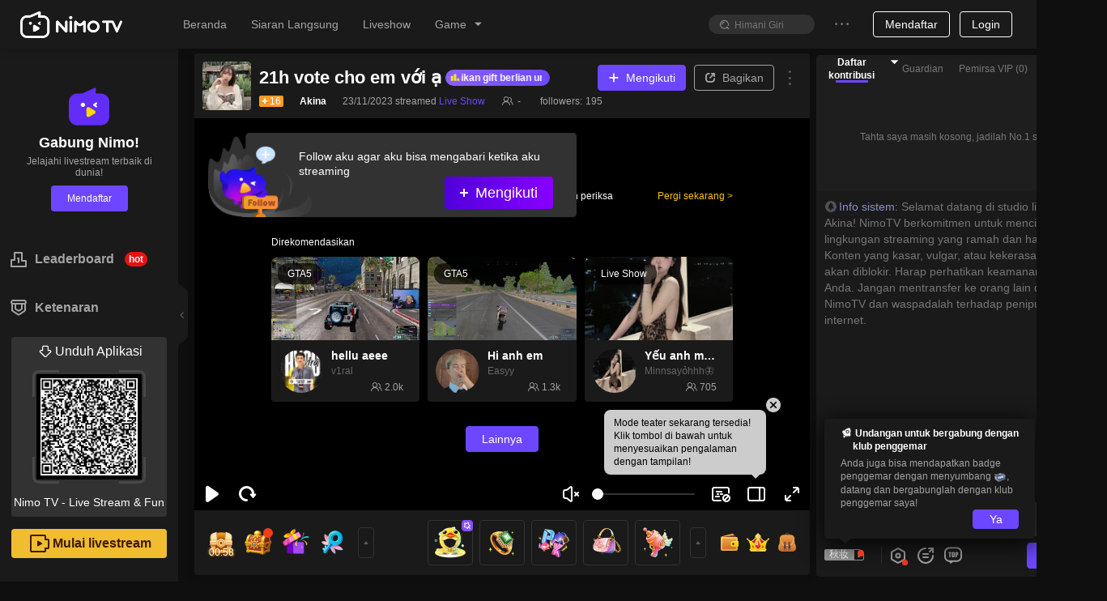

--- FILE ---
content_type: application/javascript; charset=utf-8
request_url: https://www.nimo.tv/nms/47273.e7032da176ec4233.js
body_size: 574
content:
"use strict";(self.webpackChunknimo_web_frontend=self.webpackChunknimo_web_frontend||[]).push([[47273],{47273:function(a,e,n){n.r(e),e.default={rule:"peraturan",ruleItem1:"Peringkat berlian didasarkan oleh jumlah berlian yang diterima oleh streamer termasuk daftar peringkat per jam, per hari, per minggu, dan bulanan",dayRank:"Daily",ruleItem3:"Daftar tersebut menghitung akumulasi jumlah berlian yang diterima pada hari yang sama dan akan di reset pada pukul 24:00 keesokan harinya",weekRank:"Weekly",ruleItem4:"Daftar tersebut menghitung jumlah berlian yang didapatkan minggu ini, dan akan direset pada pukul 24:000 di hari Senin berikutnya",monthRank:"Monthly",ruleItem5:"Daftar tersebut menghitung jumlah akumulasi berlian yang didapatkan di bulan terakhir dan akan di reset pada pukul 24:00 saat hari pertama bulan berikutnya",hourRank:"Hourly",ruleItem2:"Dalam daftar per jam, mencapai TOP5 setiap jam akan menerima paparan siaran spanduk dan rekomendasi di beranda.",rankNo1:"Saat ini streamer berada di peringkat 1, memimpin posisi kedua %s berlian",rankNo:"Saat ini streamer berada di peringkat %s, dan membutuhkan %s berlian untuk melewati posisi sebelumnya",notList:"Tidak ada dalam daftar",helpGift:"Berikan gift berlian untuk membantu streamer yang ada di dalam daftar",willEnd:"Daftar per jam akan diselesaikan dalam periode ini",leadingSecondPlace:"Memimpin tempat kedua",distancePrevious:"Jarak dengan sebelumnya",lastHourTop5Rank:"TOP 5 streamer di jam terakhir",lastHourRank:"Daftar jam terakhir",helpTips:"Bantu streamer untuk masuk ke daftar teratas",aheadOf:"Memimpin tempat kedua %s berlian",previousDiamonds:"%s berlian dari sebelumnya",top5Rank:"TOP5 di jam terakhir",lastDayRank:"Daftar kemarin",todayRank:"Kembali ke hari ini",lastWeekRank:"Daftar minggu lalu",thisWeekRank:"Kembali ke minggu ini",lastMonthRank:"Daftar bulan lalu",thisMonthRank:"Kembali ke bulan ini",noData:"Tidak ada data",waiting:"Menunggu"}}}]);

--- FILE ---
content_type: application/javascript; charset=utf-8
request_url: https://www.nimo.tv/nms/34686.febc08ea2092685b.js
body_size: 3426
content:
"use strict";(self.webpackChunknimo_web_frontend=self.webpackChunknimo_web_frontend||[]).push([[34686],{34686:function(a,n,e){e.r(n),n.default={downloadBtnText:"Buka Aplikasi",networkError:"Internet eror",checkInTitle:"Check-in selama 7 Hari",checkIn:"Check-in Sekarang",taskTitle:"Tugas sehari-hari",removeTitle:"Peluang Menang Lebih Baik",removeSubTitle:"Hapus 3 Hadiah yang Tidak Diinginkan untuk Peluang Lebih Besar Memenangkan iPhone",chances:"Peluang Undian Beruntung:",removePrize:"Hapus Opsi Hadiah %s",remove:"Menghapus",valid:"Berlaku hingga:",removeSuccess:"Hapus Sukses",removeTip:"Check-in terus menerus untuk mendapatkan lebih banyak peluang undian dan peluang yang lebih baik!",gotIt:"Mengerti",obtainTitle:"Selamat menang",obtainTip1:"Periksa trik baru! Hapus hadiah yang tidak diinginkan untuk meningkatkan peluang memenangkan iPhone!",check:"Coba lihat",obtainTip2:"Datang besok untuk Check-in! Lebih banyak peluang undian berhadiah disiapkan untuk Anda!",checkInSuccess:"Masuk Sukses",checkInSuccessTip1:"Jangan lupa untuk check-in besok! Lebih banyak peluang untuk menggambar dan peluang lebih besar untuk menang!",tip:"Tip:",checkInSuccessTip2:"Peluang undian akan diatur ulang dalam 7 hari dan memulai babak baru. Ingatlah untuk mengundi setiap hari!",rule6:"6. Kegiatan ini tidak ada hubungannya dengan Apple.",congratulationsMsg:"Selamat kepada %s0 karena menang %s1",openApp:"Buka Aplikasi untuk Mengundi Sekarang",openAppTip:"100% kemungkinan menangl! Anda dapat mengundi setiap hari hingga akhir tahun!\nBuka Aplikasi Nimo TV dan Gabung Sekarang!",gotChance:'Buka Aplikasi Nimo TV dan Gabung Sekarang!"',join:"Bergabung sekarang",removeInOrder:"Harap hapus hadiah secara berurutan.",noPrizeTimes:"Kesempatan untuk mengundi tidak cukup.",done:"Selesai",undone:"Belum selesai",share:"Bagikan",shareContent:"100% Winning! I'm join in Nimo Annual Daily Lucky Draw! Till the end of the year!",checkInSuccessSubTitleAvatar:"Anda mendapatkan:bingkai avatar！Gunakan sekarang",shareNow:"Bagikan & Undang",task1:"Di ruang liveshow, menonton selama 1 menit",task2:"Di ruang liveshow, mengirim komentar 1 kali",task3:"Di ruang liveshow mana pun, mengir im hadiah 1 kali",task4:"Bagikan event dan undang teman untuk masuk",checkInSuccessSubTitleDiamond:"Selamat telah mendapatkan kupon rebate! Isi ulang sekarang dan dapatkan diskon 5 berlian!",checkInSuccessSubTitleTrial:"Selamat telah mendapatkan tiket uji coba roulette! Coba Roulette gratis!",title2023:"Nimo 2024lucky draw",shareContent10:"\uD83D\uDCE2\uD83D\uDCE2Datang dan berpartisipasi dalam undian berhadiah Nimotv dan menangkan 100% dalam undian berhadiah",shareContent9:"Saksikan siaran langsungnya, undian lucky draw, dan dapatkan iPhone 15 pro max gratis\uD83D\uDE4C\uD83D\uDE4C",shareContent8:"Datanglah ke Nimotv untuk menarik undian setiap hari dan Anda akan mendapatkan biaya hidup sebulan.",shareContent7:"Saya tidak percaya saya tidak akan memenangkan 15Pro Max lain kali di Nimotv~~~\uD83D\uDC83\uD83D\uDC83",shareContent6:"Tinggal satu kesempatan lagi untuk mendapatkan iPhone 15pro max, datang dan bantu saya, tolong~~\uD83C\uDF7B\uD83C\uDF7B",shareContent5:"Tinggal satu kesempatan lagi untuk mendapatkan iPhone 15pro max, datang dan bantu saya, tolong~~\uD83C\uDF7B\uD83C\uDF7B",shareContent4:"Sangat mudah untuk mendapatkan kesempatan memenangkan undian dan mendapatkan iPhone 15 pro max!\uD83D\uDE1C\uD83D\uDE1C",shareContent3:"Undian berhadiah Nimo putaran ketiga telah dimulai. Coba tebak berapa kali saya bisa mendapatkan iPhone 15 pro max\uD83C\uDF40\uD83C\uDF40",shareContent2:"Seseorang memenangkan 10 berlian\uD83D\uDC8E\uD83D\uDC8E dalam undian berhadiah, coba tebak apa yang bisa Anda menangkan",shareContent1:"Undian berhadiah Nimo putaran ketiga kini online! Datang dan dapatkan iPhone 15 pro max!\uD83D\uDCF1\uD83D\uDCF1",linkHasBeenCopied:"Tautan undangan berhasil disalin, bagikan sekarang!",downloadSuccess:"Download sukses",shareRule3:"2. Bagikan ke teman Nimo",shareRule2:"1. Bagikan ke Facebook dan platform lain untuk menarik orang asing",shareBoxTitle:"Bagikan artefak:",receiveFail:"Gagal menerima",receiveSuccess:"Berhasil diterima",rule4:"4. Kami telah memberi Anda copywriting dan gambar di atas, yang dapat disalin dan dibagikan ke Facebook, discord, dan platform lainnya. Setelah undangan berhasil, Anda bisa mendapatkan lebih banyak peluang undian",rule3:"3、Berhasil mengundang teman baru untuk menggunakan nimotv. Setelah teman baru masuk ke halaman lucky draw, dia juga bisa mendapatkan 3 kesempatan lucky draw.",rule2:"2. Undang pengguna lama yang belum login ke Nimotv dalam waktu tiga hari, atau undang pengguna baru yang belum menggunakan Nimotv. Setiap orang yang berhasil Anda undang akan mendapatkan 3 kesempatan undian.",rule1:"1. Kegiatan undian berhadiah akan dilakukan secara online mulai pukul 12.1-12.31 (UTC+8)",ruleTitle:"Peraturan aktivitas",received:"Menerima",unfinish:"Belum selesai",receive:"menerima",rule5:"5. Jika hadiah yang Anda tarik berupa kupon rebate diamond, maka dapat digunakan untuk mengisi ulang dan mendapatkan kembali diamond. Jika Anda melakukan top up 69 diamond maka Anda bisa mendapatkan 5 diamond kembali. Kupon rabat diamond berlaku selama 3 hari. Jika hadiah yang Anda tarik adalah kupon uji coba, Anda dapat memainkan game serakah secara gratis satu kali, dan berlaku selama 3 hari.",shareRule1:"Kami menyediakan salinan dan gambar menarik untuk Anda bagikan. Bagikan untuk mendapatkan lebih banyak peluang undian:",goFinish:"go finish",lottrry_popup_gold1_01:"Selamat!",lottrry_gold_part_winner:"Pemenang",lottrry_gold_part_01:"Mengundang teman atau melakukan undian untuk mendapatkan Emas.",lottrry_gold_part_02:"Untuk mensintesis emas, Anda masih perlu:",lottrry_gold_part_03:"%s mg",lottrry_gold_part_04:"2000mg Emas 24K",lottrry_gold_part_05:"Mensintesis Emas",lottrry_gold_part_06:"Diklaim",lottrry_gold_part_07:"Mengundang 4 pengguna baru untuk menerima 800mg Emas",lottrry_gold_part_08:"Tautan undangan berhasil disalin, sekarang bagikan",lottrry_popup_gold1_02:"Berhasil menerima pecahan emas 400mg.Dapatkan 5 keping emas 400mg untuk mensintesis emas",lottrry_popup_gold1_03:"Fragmen emas 24K seberat 400mg",get_it:"Dapatkan",lottrry_popup_forge_01:"Emas berhasil disintesis!",lottrry_popup_forge_02:"2000mg Emas 24K",lottrry_popup_forge_03:"Mohon tunggu staf resmi kami menghubungi Anda dalam waktu 7 hari setelah acara. Harap perhatikan pemberitahuan pesan resmi Anda",lottrry_task_01:"Buka halaman acara Undian Berhadiah setiap hari",lottrry_task_05:"Pengguna baru atau pengguna yang kembali membuka halaman untuk pertama kalinya",lottrry_rule_01:"1.Acara undian berlangsung dari tanggal 1 Desember hingga 31 Desember (UTC+8).",lottrry_rule_02:"2.Pemberitahuan pemenang: Dalam waktu 7 hari kerja setelah acara berakhir, staf resmi akan menghubungi para pemenang yang telah menerima akomodasi hotel mewah atau berhasil menambang emas.Harap perhatikan pemberitahuan berita resmi Nimo untuk memastikan bahwa Anda tidak ketinggalan hadiahnya!",lottrry_rule_03:"3. Persyaratan untuk mengklaim emas: Hanya pemain yang telah berhasil mensintesis 2000mg emas yang memenuhi syarat untuk menerima emas. Pengguna yang berhasil menerima hadiah emas dapat memilih untuk menerima hadiah emas secara offline (lokasi spesifik tergantung pada pemberitahuan resmi), atau dapat memilih untuk menukarkan hadiah emas dengan safir Nimo dengan nilai yang sama di akun NimoTV sesuai dengan harga emas pada tanggal 2 Januari 2025.",lottrry_rule_04:"4. Hadiah Menginap di Hotel Mewah: Pengguna yang memenangkan hadiah menginap di hotel mewah secara gratis akan menerima hadiah menginap senilai hingga $250. Anda dapat memilih hotel yang memenuhi syarat di wilayah Anda. Menginap di hotel harus digunakan sebelum 28 Februari 2025, jika tidak, hadiah akan hangus.",lottrry_rule_05:"5. Aturan undangan: Untuk setiap 2 pengguna perangkat baru yang Anda undang yang belum pernah menggunakan NIMO TV, Anda akan menerima 1 fragmen emas seberat 400mg (maksimal 2 fragmen dapat diperoleh melalui berbagi). Pengguna baru yang diundang harus mengunduh dan mendaftar melalui tautan eksklusif Anda agar undangannya valid.",lottrry_rule_06:"6. Aturan Kupon Bonus: Jika Anda memenangkan Kupon Bonus, kupon tersebut dapat digunakan untuk isi ulang dan potongan harga berlian. Isi ulang 69 berlian akan mendapatkan potongan harga 5 berlian. Kupon Bonus berlaku selama 3 hari.",lottrry_rule_07:"7. Ketika pengguna baru atau pengguna yang belum pernah masuk ke Nimo selama 30 hari membuka aktivitas LUCKY DRAWN untuk pertama kalinya, mereka akan menerima 3 kali kesempatan",lottrry_rule_08:"8. Kegiatan ini tidak terkait dengan Apple Inc.",lottrry_share_01:"Hadiah emas 24K dan menginap di hotel mewah menanti Anda. Bergabunglah dengan acara akhir tahun Nimo sekarang juga!\uD83D\uDCB0\uD83D\uDCB0",lottrry_share_02:"Menginap di hotel mewah dan hadiah utama emas 24K, dengan peluang 100% untuk menang! Nimo membuat akhir tahun Anda tak terlupakan!",lottrry_share_03:"Ikuti undian berhadiah Nimo sekarang juga! Dapatkan hingga 7 kesempatan per hari. Jangan lewatkan hadiah akhir tahun yang luar biasa ini!",lottrry_share_04:"Kejutan akhir tahun ada di sini! Menangkan menginap di hotel mewah dan hadiah utama emas 24K. Bergabunglah dengan keseruannya hari ini!",lottrry_share_05:"Keberuntungan akhir tahun anda mungkin hanya dengan sekali klik! Menangkan emas 24K dan menginap di hotel mewah dalam undian eksklusif kami!",lottrry_share_06:"Seseorang baru saja memenangkan 10 berlian dalam lotere. Kira-kira apa yang bisa Anda menangkan?",lottrry_share_07:"Hadiah mewah setiap hari-Nimo tidak pernah berhenti memberikan kejutan! Hadiah emas 24K dan menginap di hotel mewah menanti Anda.",lottrry_share_08:"Saya hanya butuh 400mg Emas untuk mensintesis dan mengklaim Emas! Cepat dan bantu saya!",lottrry_push_8_2:"100% menangkan 400mg Emas 24K!",lottrry_share_1:"Invite 4 new users to receive 800mg Gold fragments",lottrry_rule_03_new:"3. Aturan Hadiah Emas:\nHanya pemain yang berhasil mensintesis 2000mg emas yang memenuhi syarat untuk mengklaim hadiah emas. Pengguna yang berhasil mengklaim hadiah akan menerima pemberitahuan resmi. Metode penerimaan hadiah akan ditentukan oleh penyelenggara:\n（1）Mengumpulkan emas fisik secara offline (lokasi spesifik akan diumumkan dalam pemberitahuan resmi).\n（2）Konversikan hadiah emas menjadi safir akun NimoTV dengan nilai yang setara, berdasarkan harga emas di Singapura pada tanggal 2 Januari 2025.\nDetail mengenai cara mengklaim hadiah akan diumumkan dalam notifikasi resmi."}}}]);

--- FILE ---
content_type: application/javascript; charset=utf-8
request_url: https://www.nimo.tv/nms/66906.be81f9105f19a4c9.js
body_size: 1595
content:
"use strict";(self.webpackChunknimo_web_frontend=self.webpackChunknimo_web_frontend||[]).push([[66906],{66906:function(a,e,n){n.r(e),e.default={joinNow:"Gabung Sekarang",lotterySucc:"Selamat atas kemenangan berlian",lotteryFail:"Maaf, Anda tidak memenangkan berlian",lotteryMsg:"%s0 telah ditarik %s1",welfare1Desc1:"Selama periode event, kamu bisa mengaktifkan atau memperbaharui Guardian dengan harga super diskon!",welfare1Desc2:"Setelah pembayaran berhasil, Anda secara otomatis akan berpartisipasi dalam undian berhadiah berlian.\r\nSemakin lama paket yang dibeli, semakin besar kemungkinan menang dan semakin banyak berlian. Pengundian tertinggi gratis!",duration:"Durasi",originalPrice:"Harga Asli",activityPrice:"Harga diskon",recmdAnchor:"Host rekomendasi Guardian",renew:"Memperbarui",activiate:"Mengaktifkan",welfare2Title:"Kirim hadiah Guardian dan dapatkan hak istimewa eksklusif",welfare3Title:"Percepat peningkatan Guardian",welfare3Desc1:"1. Nilai Penjaga berlipat ganda: Selama acara, membeli atau mengirim hadiah Penjaga eksklusif akan menggandakan nilai Penjaga Anda! 1 berlian = 2 nilai Wali;",welfare3Desc2:"2. Batas aktivasi penjaga diperpanjang: Selama acara, pembelian paket terbatas Penjaga selama 888 hari dapat menembus batas validitas Penjaga selama satu tahun.",actDesc:"Deskripsi event",actDescDetails:"Selama periode event, hadiah permata untuk host akan disesuaikan sebagai berikut:",redGemReward:"Hadiah ruby",blueGem:'Hadiah permata untuk "Dijaga selama 100 hari"',guardRank:"Papan Peringkat Guardian Terbaik",welfare:"Benefit event",customMdeal:"Pasangan medali yang disesuaikan selama 30 hari (memerlukan poin papan peringkat lebih dari 200.000)",rule2:"Selama acara berlangsung, menurut peringkat peningkatan nilai Guardian antara Host dan Guardian.",welfare1Title:"Penawaran istimewa! Peluang untuk memenangkan pesanan gratis",discountModalTitle:"Penawaran khusus untuk Guardian",discountModalDesc:"Dapatkan kesempatan untuk memenangkan rebate, hingga pesanan gratis!",free:"Gratis!",details:"Detail",specialOffer:"Penawaran istimewa",lotterySuccDesc:"Diamond telah dikeluarkan ke akun Anda, harap periksa",countdown:"Hitung mundur:",send:"Send",cpAvatarFrame:"Bingkai CP avatar selama %s hari",renewSucc:"Pembaruan berhasil!",activateSucc:"Berhasil diaktifkan!",vipDigit:"Nimo 3-digit VIP ID-Level C * 30 hari (memerlukan poin papan peringkat lebih dari 200.000)",bubble:"gelembung obrolan* %s hari",dataCard:"Latar Belakang Kartu Pribadi* %s hari",rewardBlueGem:"Blue gem *%s （Streamer Rewards）",confirm:"konfirmasi",startSoon:"Akan dimulai",end:"Akhir",distance:"Jarak dengan sebelumnya",ruleRewards:"Aturan hadiah",reward:"Hadiah",actTime:"Waktu aktivitas",rankRule:"Peraturan penghitungan poin",days:"%s Hari",noData:"Tidak ada data",support:"Dukung",oldaddtext:"Menembus batas atas durasi: Batas atas perpanjangan durasi wali diperpanjang dari 1 tahun menjadi 2 tahun, sehingga waktu perpanjangan dapat diperpanjang maksimal 2 tahun selama event berlangsung.",oldadd:"Bonus hari untuk pelanggan tetap",oldselftext:"Jika Anda telah membeli guardian sebelum acara, Anda bisa mendapatkan hari gratis tambahan jika membelinya selama acara ini! Perlu diperhatikan bahwa setiap paket hanya dapat menikmati bonus tambahan satu kali. Hari bonus antar paket yang berbeda dapat ditumpuk.",oldself:"Manfaat eksklusif untuk pelanggan tetap",medal:"Medali selama  %s hari",oldaddtext2:"2. Menembus batas atas durasi: Batas atas perpanjangan durasi wali diperpanjang dari 1 tahun menjadi 2 tahun, sehingga waktu perpanjangan dapat diperpanjang maksimal 2 tahun selama event berlangsung.",makeeffect:"Efek khusus yang disesuaikan (dapat dibagikan dengan 20 mitra, 20 hari/orang)",makegift:"Hadiah khusus 30 berlian*1",blueonlyanchor:'"Permata Biru * %s\r\n(hanya untuk jangkar)"',modalleft:"Rabat berlian",modalright:"Diskon hingga 20%.",modaltitle:"Penawaran spesial Thanksgiving untuk Guardian",welfareTitle2:"Benefit %s",activeavatar:"Bingkai avatar dinamis * %s hari",activeprofile:"Latar Belakang Kartu pribadi dinamis * %s hari",beautynumber:"%s0 angka ID VIP -%s1Level *%s2hari",morescore:"Poin peringkat tidak boleh kurang dari %s",title2:"Hari Guardian",distance2:"Jarak ke sebelumnya"}}}]);

--- FILE ---
content_type: application/javascript; charset=utf-8
request_url: https://www.nimo.tv/nms/shared.room.PayChatTopMessageList.3284235d3c8e71a7.js
body_size: 4163
content:
"use strict";(self.webpackChunknimo_web_frontend=self.webpackChunknimo_web_frontend||[]).push([[52503],{60834:function(e,t,n){var a=n(38930),o=n(72047);t.A=function(e){return o.createElement("svg",(0,a.default)({viewBox:"0 0 18.8 4.2",fill:"none",xmlns:"http://www.w3.org/2000/svg"},e),o.createElement("path",{d:"M18.82 4.172H0h.042c1.038 0 1.607 0 2.155-.072a8.502 8.502 0 004.081-1.69c.438-.337.84-.739 1.574-1.473l.03-.03c.457-.457.62-.614.775-.704.466-.27 1.04-.27 1.506 0 .155.09.318.247.775.704l.03.03c.734.734 1.136 1.136 1.574 1.473a8.506 8.506 0 004.081 1.69c.548.072 1.117.072 2.155.072h.042z",fill:"currentColor"}))}},63080:function(e,t,n){n.r(t),n.d(t,{default:function(){return M}});var a=n(60301),o=n(67871),r=n(50513),l=n(85877);n(49895);var c=n(72047),i=n(88536),s=n(8081),u=n(2814),m=n(39096),d=n(88966),f=n(30492),v=n(1686),p=n(62570),h=n(87138),g=n(76140),y=n(72478),C=n(23524),E=n(88520),k=n(38931),A=n.n(k),b=n(60834),x=n(61889),w=function(e){var t=e.data,n=e.onClick,a=e.className,o=e.handleFinish,r=e.handleAvatarClick,i=e.withMask,s=e.showArrow,d=t||{},f=d.sAvatarUrl,v=d.iCount,p=d.sHorizontalContentBgColor,g=d.sHorizontalContentBgColorDark,y=d.iTimeLeftS,C=d.iDurationS,k=d.tRichTextItem,w=void 0===k?{}:k,N=d.vAtSomeone,T=d.iSource,S=void 0===T?null:T,O=d.sPreviewColor,_=d.sTextColor,M=(0,x.D)(),P=(0,l.A)(M,2)[1],R=(0,c.useRef)(null!==S?1===S:!N&&!!w),I=(0,c.useMemo)(function(){return P?g:p},[P,p,g]);return y>0?c.createElement("div",{className:A()("pay-chat-top-message-item n-as-rel n-fx-sc n-as-mrgh-xxs n-as-pointer ".concat(a),{"with-mask":i}),onClick:n},c.createElement("div",{className:"item-bg n-as-abs n-as-full",style:{backgroundColor:(0,h.ME)(O)}}),c.createElement("div",{className:"item-progress-bg-wrapper n-as-abs n-as-full"},c.createElement("div",{className:"item-progress-bg n-as-abs",style:{width:"".concat(y/C*100,"%"),backgroundColor:(0,h.ME)(O),animationDuration:"".concat(y,"s")},onAnimationEnd:o})),c.createElement(u.A,{src:f,className:"pay-chat-top-message-item-avatar n-as-rel n-as-pointer",onClick:r}),c.createElement("span",{className:"n-fx-sc n-as-rel n-as-mrgr-xs"},R.current?c.createElement(E.A,{richText:null==w?void 0:w.tList,className:"subscribe-img",imgStyle:{style:{height:"25px",width:"25px"}}}):c.createElement(c.Fragment,null,c.createElement(m.p,{size:"small",type:"diamond",className:"pay-chat-top-message-item-diamond"}),c.createElement("span",{className:"n-as-fw",style:{color:(0,h.ME)(_)}},v))),s?c.createElement("div",{className:"mes-card-arrow n-as-abs"},c.createElement(b.A,{className:"arrow1 n-as-abs",style:{color:(0,h.ME)(I)}})):null):null},N=["iShowType","tOption","__msgtype__","vAtSomeone","tRichTextItem"];function T(e,t){var n=Object.keys(e);if(Object.getOwnPropertySymbols){var a=Object.getOwnPropertySymbols(e);t&&(a=a.filter(function(t){return Object.getOwnPropertyDescriptor(e,t).enumerable})),n.push.apply(n,a)}return n}function S(e){for(var t=1;t<arguments.length;t++){var n=null!=arguments[t]?arguments[t]:{};t%2?T(Object(n),!0).forEach(function(t){(0,a.default)(e,t,n[t])}):Object.getOwnPropertyDescriptors?Object.defineProperties(e,Object.getOwnPropertyDescriptors(n)):T(Object(n)).forEach(function(t){Object.defineProperty(e,t,Object.getOwnPropertyDescriptor(n,t))})}return e}var O=function(e){var t=e.lAnchorId,n=e.lUid,a=e.lSendTime;return"".concat(t,"-").concat(n,"-").concat(a)},_={},M=function(e){var t,n,a,k=e.className,A=e.payChatList,b=e.roomInfo,x=e.facialsList,T=e.chatRoomParentOffsetTop,M=void 0===T?0:T,P=A||{},R=P.vPayChatRecord,I=void 0===R?[]:R,D=P.vPayChatOption,z=void 0===D?[]:D,L=P.iRecordSizeLimit,U=(0,c.useState)(!1),H=(0,l.A)(U,2),j=H[0],B=H[1],F=(0,c.useState)(_),V=(0,l.A)(F,2),Y=V[0],q=V[1],W=(0,c.useState)(""),G=(0,l.A)(W,2),J=G[0],K=G[1],Q=(0,c.useState)([]),X=(0,l.A)(Q,2),Z=X[0],$=X[1],ee=(0,c.useCallback)(function(e){var t=e||{},n=t.iShowType,a=t.tOption,l=(t.__msgtype__,t.vAtSomeone),c=t.tRichTextItem,i=void 0===c?{}:c,s=(0,r.A)(t,N);(2===n||3===n)&&$(function(t){var n,r=a.iCount,c=a.iDurationS,u=(0,o.A)(t),m=u.findIndex(function(e){return r>=e.iCount}),d=S(S(S({},s),a),{},{vAtSomeone:l,iTimeLeftS:c,tRichTextItem:i,key:O(e)});return m>-1?(u.splice(m,0,d),u.sort(function(e,t){var n=e.iCount-t.iCount;if(n>0)return -1;if(0!==n)return 1;var a=e.lSendTime-t.lSendTime;return a>0?-1:+(0!==a)}),ea()):u.push(d),(null==(n=u)?void 0:n.length)>L&&(u=u.slice(0,L)),u})},[L]),et=(0,c.useCallback)(function(e){var t=e||{},n=t.lForbidUid,a=t.lRoomId;$(function(e){var t=(0,o.A)(e),r=[];return t.forEach(function(e){(n!==e.lUid||a!==(null==b?void 0:b.roomId))&&r.push(e)}),ea(),[].concat(r)})},[null==b?void 0:b.roomId]);(0,c.useEffect)(function(){return v.Ay.on("PayChatRichTextNewNotice",ee),v.Ay.on("UserForbidMessage",et),function(){v.Ay.off("PayChatRichTextNewNotice",ee),v.Ay.off("UserForbidMessage",et)}},[ee,et]),(0,c.useEffect)(function(){I&&null!=I&&I.length&&$(I.slice(0,L).map(function(e){return el(e)}))},[el,L,z,I]);var en=function(){B(!0)},ea=function(){B(!1),q(_),K("")},eo=(0,c.useMemo)(function(){var e=(0,C.c)(x),t=e.map,n=e.str;return{reg:""!==n?RegExp("(".concat(n,")"),"g"):null,map:t}},[x]),er=function(e){return function(t){t.stopPropagation(),ea(),p.R.emit(p.q.SHOW_USER_INFO_DIALOG,{udbUserId:e})}},el=(0,c.useCallback)(function(e){var t=e.iType,n=O(e),a=z.find(function(e){return e.iType===t});return S(S(S({},e),a),{},{key:n})},[z]),ec=(0,c.useMemo)(function(){return null==Y?void 0:Y.sHorizontalTitleBgColorDark},[null==Y?void 0:Y.sHorizontalTitleBgColorDark]),ei=(0,c.useMemo)(function(){return null==Y?void 0:Y.sHorizontalContentBgColorDark},[null==Y?void 0:Y.sHorizontalContentBgColorDark]),es=(0,c.useMemo)(function(){return null==Y?void 0:Y.sTextColorDark},[null==Y?void 0:Y.sTextColorDark]);return 3===b.templateType?null:c.createElement(g.A,{onClickOutside:ea},c.createElement("div",{className:"".concat(void 0===k?"":k)},j?c.createElement(c.Fragment,null,c.createElement("div",{className:"nimo-room__pay-chat-top-message-list-mask n-as-abs n-as-rnd",onClick:ea}),c.createElement("div",{className:"nimo-room__pay-chat-top-message-list-mes-card n-as-abs n-as-mrgv-xs n-as-rnd-lg n-as-bd n-as-fs12 n-as-of-hidden",style:{borderColor:(0,h.ME)(ei),color:(0,h.ME)(es),top:M+38}},c.createElement("div",{className:"n-fx-ss n-as-pad-xxs n-as-rel",style:{backgroundColor:(0,h.ME)(ec)}},c.createElement(u.A,{className:"n-fx0 mes-card-avatar n-as-pointer",src:null==Y?void 0:Y.sAvatarUrl,onClick:er(null==Y?void 0:Y.lUid)}),c.createElement("div",{className:"n-fx1 n-as-padh-xs"},c.createElement("div",{className:"n-as-pointer",onClick:er(null==Y?void 0:Y.lUid)},null==Y?void 0:Y.sNickName),c.createElement("span",{className:"n-fx-sc n-as-rel n-as-mrgr-xs"},(null==Y?void 0:Y.iSource)===f.A.kPAYCHAT_SUBVIP?c.createElement(E.A,{richText:null==Y||null==(t=Y.tRichTextItem)?void 0:t.tTitle,className:"subscribe-img"}):null,(null==Y?void 0:Y.iSource)===f.A.kPAYCHAT_NORMAL?[c.createElement(m.p,{size:"small",type:"diamond",key:"0"}),c.createElement("span",{className:"c9 n-as-fw n-as-mrgh-xxxs",style:{color:(0,h.ME)(es)},key:"1"},null==Y?void 0:Y.iCount)]:null)),c.createElement(y.A,{className:"n-fx0 pay-chat-message-item-svg c9 n-as-fs24"}),c.createElement("div",{className:"pay-chat-message-item-bg",style:{backgroundImage:"url(".concat(null==Y?void 0:Y.sCornerBackgroundUrl,")")}})),c.createElement("div",{className:"n-as-fw n-as-pad-xxs n-as-break-word n-as-hyphens-auto",style:{backgroundColor:(0,h.ME)(ei)}},(null==Y?void 0:Y.iSource)===f.A.kPAYCHAT_SUBVIP?c.createElement(E.A,{richText:null==Y||null==(n=Y.tRichTextItem)?void 0:n.tContent,className:"subscribe-img"}):null,(null==Y?void 0:Y.iSource)===f.A.kPAYCHAT_NORMAL?c.createElement(d.A,{sContent:null==Y||null==(a=Y.mExtraData)?void 0:a.content,vAtSomeone:null==Y?void 0:Y.vAtSomeone,facialsMapAndReg:eo}):null))):null,c.createElement(i.R,{slidesPerView:"auto",className:"nimo-room__pay-chat-top-message-list n-as-abs",onClick:function(e,t){var n=t.target.closest(".pay-chat-top-message-item,.swiper-container");n&&n.matches(".swiper-container")&&ea()},style:{top:M+1}},null!=Z&&Z.length?Z.map(function(e){var t=O(e),n=j&&t!==J,a=j&&t===J,r=el(e);return c.createElement(s.q,{key:t},c.createElement(w,{key:t,data:r,withMask:n,showArrow:a,onClick:function(){n?ea():(K(t),q(r),en())},handleAvatarClick:er(null==r?void 0:r.lUid),handleFinish:function(){var e=Z.findIndex(function(e){return e.key===t});e>-1&&Z.splice(e,1),$(function(){return(0,o.A)(Z)}),t===J&&ea()}}))}):null)))}},72478:function(e,t,n){var a=n(38930),o=n(72047);t.A=function(e){return o.createElement("svg",(0,a.default)({width:"1em",height:"1em"},e),o.createElement("path",{fill:"currentColor",d:"M16 4a5 5 0 0 1 4.995 4.783L21 9v5a5 5 0 0 1-4.783 4.995L16 19h-4.148l-1.826 1.399a1 1 0 0 1-.477.197l-.131.009a1 1 0 0 1-.993-.883l-.007-.117L8.417 19H8a5 5 0 0 1-4.995-4.783L3 14V9a5 5 0 0 1 4.783-4.995L8 4h8zm-3.863 4.6c-.312 0-.585.051-.82.154a1.325 1.325 0 0 0-.805 1.075c-.026.231-.04.625-.04 1.18l.001 1.131c.003.473.016.81.04 1.013.028.228.113.438.257.632.144.194.333.34.57.436.235.097.501.145.797.145.312 0 .586-.051.82-.154a1.325 1.325 0 0 0 .805-1.075c.023-.202.036-.529.04-.98V11.01c0-.57-.014-.969-.041-1.197a1.31 1.31 0 0 0-.257-.632 1.312 1.312 0 0 0-.569-.436 2.084 2.084 0 0 0-.798-.145zm-1.951.116H7.04v1.108h.851v4.426h1.44V9.824h.854V8.716zm5.602 0h-1.45v5.534h1.44v-2.229h.386c.314 0 .569-.043.763-.13a.749.749 0 0 0 .402-.372c.06-.135.096-.336.106-.604l.003-.168v-.482c0-.347-.018-.602-.056-.768a.915.915 0 0 0-.215-.422c-.106-.116-.265-.205-.475-.266a2.952 2.952 0 0 0-.716-.09l-.188-.003zm-3.644.82c.089 0 .148.037.176.108.024.06.038.184.042.373v2.664c0 .326-.013.532-.04.619-.028.086-.09.13-.188.13-.096 0-.157-.038-.183-.113-.023-.065-.035-.22-.039-.465v-2.714c0-.285.02-.456.06-.514a.196.196 0 0 1 .172-.087zm3.633.127c.187 0 .31.029.37.086.047.045.075.133.085.263l.003.106v.454c0 .205-.025.34-.077.405-.05.065-.143.098-.275.098l-.048-.001-.058-.003V9.663z"}))}},76140:function(e,t,n){n.d(t,{A:function(){return h}}),n(71670);var a,o=n(38930),r=n(13007),l=n(61684),c=n(64348),i=n(45091),s=n(88342),u=n(60301),m=n(78146),d=n.n(m),f=n(72047);function v(){try{var e=!Boolean.prototype.valueOf.call(Reflect.construct(Boolean,[],function(){}))}catch(e){}return(v=function(){return!!e})()}var p=1,h=function(e){function t(e){var n,a,o;return(0,r.default)(this,t),a=t,o=[e],a=(0,i.default)(a),n=(0,c.default)(this,v()?Reflect.construct(a,o||[],(0,i.default)(this).constructor):a.apply(this,o)),(0,u.default)(n,"isTouch",!1),(0,u.default)(n,"getContainer",function(e){n.container=e}),(0,u.default)(n,"handle",function(e){if("touchend"===e.type&&(n.isTouch=!0),"click"!==e.type||!n.isTouch){var t=n.props.onClickOutside,a=n.container;a&&!a.contains(e.target)&&t(e)}}),n.uid=p+=1,n}return(0,s.default)(t,e),(0,l.default)(t,[{key:"componentDidMount",value:function(){!function(e,t){if(!a){a={};var n=function(e){Object.keys(a).forEach(function(t){a[t](e)})};document.addEventListener("touchend",n,!0),document.addEventListener("click",n,!0)}a[e]=t}(this.uid,this.handle)}},{key:"componentWillUnmount",value:function(){var e;e=this.uid,a&&delete a[e]}},{key:"render",value:function(){var e=d()(this.props,["onClickOutside"]);return f.createElement("div",(0,o.default)({},e,{ref:this.getContainer}))}}])}(f.Component)}}]);

--- FILE ---
content_type: application/javascript; charset=utf-8
request_url: https://www.nimo.tv/nms/8900.40eb43f8b36a8921.js
body_size: 34
content:
"use strict";(self.webpackChunknimo_web_frontend=self.webpackChunknimo_web_frontend||[]).push([[8900],{8900:function(a,k,e){e.r(k),k.default={backpack:"Tas",myBackpack:"Tas aku",backpackGuideText:"Buka peti harta karun, dapatkan hadiah eksklusif",backpackEmptyText:"Saat ini tas Anda kosong",hasExpired:"Gift ini sudah kedaluwarsa.",giftSuccess:"Berhasil diberikan",validityPeriod:"%s0 %s1 akan kedaluwarsa dalam %s2"}}}]);